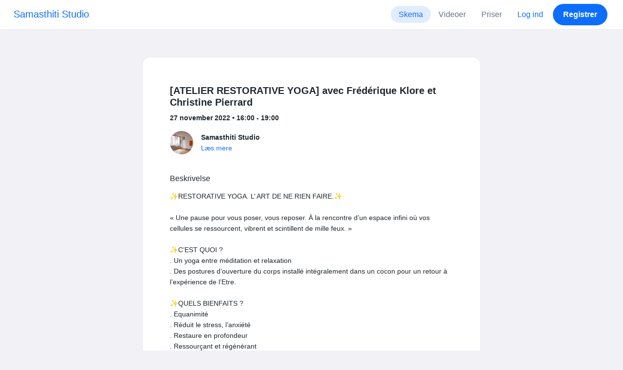

--- FILE ---
content_type: text/html; charset=UTF-8
request_url: https://www.momoyoga.com/samasthitiparis/lesson/15393091?_locale_forcing=da
body_size: 7740
content:

<!doctype html>
<html lang="da">
<head>
    <meta charset="utf-8">
    <meta name="viewport" content="width=device-width, initial-scale=1, shrink-to-fit=no">

            <meta name="title" content="Samasthiti Studio - [ATELIER RESTORATIVE YOGA] avec Frédérique Klore et Christine Pierrard den søndag, 27 november - Momoyoga" />
        <meta name="description" content="Yoga studio administration software for independent yoga teachers and yoga studios. Easy Setup. Zero Learning Curve. Helpdesk Support." />
        <meta name="author" content="Momo Studio B.V.">
        <meta name="robots" content="index, follow" />
        <meta name="language" content="da" />
    
            <meta property="og:site_name" content="Momoyoga" />
        <meta property="og:type" content="website" />
        <meta property="og:title" content="Samasthiti Studio - [ATELIER RESTORATIVE YOGA] avec Frédérique Klore et Christine Pierrard den søndag, 27 november" />
        <meta property="og:url" content="https://www.momoyoga.com/samasthitiparis/lesson/15393091/ATELIER-RESTORATIVE-YOGA-avec-Frederique-Klore-et-Christine-Pierrard" />
        <meta property="og:image" content="https://www.momoyoga.com/bootstrap3/images/facebook-image.png" />
        <meta property="og:description" content="✨RESTORATIVE YOGA. L’ ART DE NE RIEN FAIRE.✨

« Une pause pour vous poser, vous reposer. À la rencontre d’un espace infini où vos cellules se ressourcent, vibrent et scintillent de mille feux. »

✨C’EST QUOI ?
. Un yoga entre méditation et relaxation..." />
        <meta property="og:locale" content="da" />
    
    <link rel="shortcut icon" href="/bootstrap3/images/favicon.9227498e.ico" />

        <!-- Google Tag Manager -->
    <script>(function(w,d,s,l,i){w[l]=w[l]||[];w[l].push({'gtm.start':
                new Date().getTime(),event:'gtm.js'});var f=d.getElementsByTagName(s)[0],
            j=d.createElement(s),dl=l!='dataLayer'?'&l='+l:'';j.async=true;j.src=
            'https://www.googletagmanager.com/gtm.js?id='+i+dl;f.parentNode.insertBefore(j,f);
        })(window,document,'script','dataLayer','GTM-55SCQMW');</script>
    <!-- End Google Tag Manager -->

        <link rel="stylesheet" href="/build/design-system-yogi.d01843cd.css">

    

    <title>Samasthiti Studio - [ATELIER RESTORATIVE YOGA] avec Frédérique Klore et Christine Pierrard den søndag, 27 november - Momoyoga</title>
</head>
<body class=" ">
    <!-- Google Tag Manager (noscript) -->
    <noscript><iframe src="https://www.googletagmanager.com/ns.html?id=GTM-55SCQMW"
                      height="0" width="0" style="display:none;visibility:hidden"></iframe></noscript>
    <!-- End Google Tag Manager (noscript) -->

<div class="body-wrapper">
        <nav class="navbar navbar-expand-md sticky-top flex-column navbar-light bg-white">
        <div class="container-fluid">
                        <a class="navbar-brand" href="/samasthitiparis/">
            Samasthiti Studio
        </a>
    

                            <button class="navbar-toggler border-0" type="button" data-bs-toggle="collapse" data-bs-target="#navbarSupportedContent" aria-controls="navbarSupportedContent" aria-expanded="false" aria-label="Toggle navigation">
                    <span class="navbar-toggler-icon"></span>
                </button>
            
            <div class="collapse navbar-collapse" id="navbarSupportedContent">
                <ul class="navbar-nav nav-pills ms-auto">
                                            <li class="nav-item">
                            <a class="nav-link px-lg-3 active" href="/samasthitiparis/">
                                Skema
                            </a>
                        </li>

                        

                                                    <li class="nav-item">
                                <a class="nav-link px-lg-3 " href="/samasthitiparis/videos/recent">
                                    Videoer
                                </a>
                            </li>
                        
                                                    <li class="nav-item">
                                <a class="nav-link px-lg-3 " href="/samasthitiparis/member/order/create/choose-product">
                                    Priser
                                </a>
                            </li>
                        
                        
                        
                                                    <li class="nav-item">
                                <a class="nav-link px-lg-3 text-primary" href="/samasthitiparis/login">Log ind</a>
                            </li>
                        
                                                                                    <li class="nav-item">
                                    <a class="d-none d-md-block btn btn-primary" href="/samasthitiparis/register/">Registrer</a>
                                    <a class="d-block d-md-none nav-link text-primary" href="/samasthitiparis/register/">Registrer</a>
                                </li>
                                                                        
                                    </ul>
            </div>
        </div>
    </nav>

            <div class="banners">
                        
                                </div>
    
    <main role="main">
                    <div class="    container-fluid-md-max
">
                <div class="row" id="breadcrumbs">
                    <div class="col">
                        <nav aria-label="breadcrumb">
                                                    </nav>
                    </div>
                </div>

                <div class="row" id="flash-messages">
                    <div class="col">
                        





                    </div>
                </div>


                <div class="row" id="content">
                    <div class="col">
                            <div id="app"></div>
    <div id="schedule">
        <div class="card my-2 overflow-hidden">
            
            <div class="card-body">
                
<div class="lesson-details">
                
    <div class="lesson-title mb-2">
        <h3>
            [ATELIER RESTORATIVE YOGA] avec Frédérique Klore et Christine Pierrard
            
        </h3>
    </div>

    <div class="lesson-datetime fw-bold">
        27 november 2022 •
        16:00 - 19:00
    </div>

    
    <div class="row gx-2 gx-md-0 mt-2 pt-2 pb-3 align-items-center flex-nowrap">
        <div class="col-auto">
            <img src="https://cdn.momo.yoga/upload/memberAvatar/65629_1663328502.jpeg" alt="" class="avatar rounded-circle me-3">
        </div>
        <div class="col overflow-hidden">
            <span class="fw-bold">Samasthiti Studio</span>

                            <div class="text-truncate"></div>
            
                            <div><a href="/samasthitiparis/teacher/65629">Læs mere</a></div>
                    </div>
    </div>

    <div class="lesson-action mt-3">
                    
<div
    class="vue-component"
    data-component="LessonActionButton"
    data-options="{&quot;lesson&quot;:{&quot;id&quot;:15393091,&quot;location&quot;:null,&quot;room&quot;:null,&quot;showSpotsOpen&quot;:false,&quot;spotsTotal&quot;:7,&quot;spotsFilled&quot;:1,&quot;spotsOpen&quot;:6,&quot;detailUrl&quot;:&quot;https:\/\/www.momoyoga.com\/samasthitiparis\/lesson\/15393091\/ATELIER-RESTORATIVE-YOGA-avec-Frederique-Klore-et-Christine-Pierrard&quot;,&quot;title&quot;:&quot;[ATELIER RESTORATIVE YOGA] avec Fr\u00e9d\u00e9rique Klore et Christine Pierrard&quot;,&quot;description&quot;:&quot;\u2728RESTORATIVE YOGA. L\u2019 ART DE NE RIEN FAIRE.\u2728\n\n\u00ab Une pause pour vous poser, vous reposer. \u00c0 la rencontre d\u2019un espace infini o\u00f9 vos cellules se ressourcent, vibrent et scintillent de mille feux. \u00bb\n\n\u2728C\u2019EST QUOI ?\n. Un yoga entre m\u00e9ditation et relaxation\n. Des postures d\u2019ouverture du corps install\u00e9 int\u00e9gralement dans un cocon pour un retour \u00e0 l\u2019exp\u00e9rience de l\u2019Etre.\n\n\u2728QUELS BIENFAITS ?\n. Equanimit\u00e9\n. R\u00e9duit le stress, l\u2019anxi\u00e9t\u00e9\n. Restaure en profondeur\n. Ressour\u00e7ant et r\u00e9g\u00e9n\u00e9rant\n. Calme int\u00e9rieur\n. R\u00e9unification du corps et de l\u2019esprit\n\n\u2728POUR QUI ?\nTout le monde ! Peu importe votre exp\u00e9rience personnelle et votre condition physique.\n\n\u2728QUI SOMMES-NOUS ?\n\n\u2728CHRISTINE PIERRARD\u2728\nArtiste visuelle. J\u2019ai d\u00e9couvert le pouvoir th\u00e9rapeutique du yoga lors de diff\u00e9rents Ashtanga teacher trainings \u00e0 Paris.\nJ\u2019ai \u00e9galement suivi des stages en m\u00e9ditation, MLC, Reiki et traditions ancestrales Am\u00e9rindiennes. J&#039;ai d\u00e9couvert avec Le Restorative yoga un art th\u00e9rapeutique personnalis\u00e9,\nune pratique qui rassemble tout ce que je veux exprimer et transmettre aujourd\u2019hui.\n\n\u2728FREDERIQUE KLORE\u2728\n. Professeure d&#039;Ashtanga Vinyasa yoga et de Restorative yoga, praticienne Reiki .Certifi\u00e9e coach professionnelle sp\u00e9cialis\u00e9e dans l&#039;accompagnement individuel des managers, \u00e9quipes et entreprises. Je souhaite offrir un un espace de reconnection et de r\u00e9appropriation de votre corps pour apaiser vos tensions corporelles, \u00e9motionnelles et vous permettre de re-d\u00e9ployer votre \u00e9lan vital.&quot;,&quot;bookableAt&quot;:&quot;2026-01-23T13:31:20+01:00&quot;,&quot;isBeforeBookingOpens&quot;:false,&quot;isAfterBookingCloses&quot;:true,&quot;timeFrom&quot;:&quot;2022-11-27T16:00:00+01:00&quot;,&quot;timeTo&quot;:&quot;2022-11-27T19:00:00+01:00&quot;,&quot;teacher&quot;:{&quot;teacherImageUrl&quot;:&quot;https:\/\/cdn.momo.yoga\/upload\/memberAvatar\/65629_1663328502.jpeg&quot;,&quot;image&quot;:&quot;65629_1663328502.jpeg&quot;,&quot;id&quot;:65629,&quot;firstName&quot;:&quot;Samasthiti&quot;,&quot;lastName&quot;:&quot;Studio&quot;,&quot;description&quot;:&quot;&quot;},&quot;states&quot;:[],&quot;hasPassed&quot;:true,&quot;hasStarted&quot;:true,&quot;isBookable&quot;:false,&quot;isCancellable&quot;:false,&quot;isCancelled&quot;:false,&quot;isFree&quot;:false,&quot;linkUrl&quot;:null,&quot;linkTitle&quot;:null,&quot;visit&quot;:null,&quot;online&quot;:{&quot;enabled&quot;:false,&quot;available&quot;:true,&quot;link&quot;:&quot;&quot;,&quot;additionalInfo&quot;:&quot;&quot;},&quot;memberLiabilityWaiver&quot;:{&quot;requiresAgreement&quot;:false},&quot;requiresOrderToBook&quot;:true,&quot;memberNeedsNewProductToBook&quot;:false,&quot;isVisitAllowed&quot;:true,&quot;image&quot;:null,&quot;created&quot;:&quot;2022-10-17T14:27:56+02:00&quot;,&quot;updated&quot;:&quot;2022-11-23T14:16:00+01:00&quot;,&quot;slug&quot;:&quot;ATELIER-RESTORATIVE-YOGA-avec-Frederique-Klore-et-Christine-Pierrard&quot;,&quot;guestVisitsEnabled&quot;:false,&quot;numberOfGuestVisitsAllowed&quot;:null,&quot;canCancelForFree&quot;:false,&quot;freeCancellationClosesAt&quot;:&quot;2022-11-27T16:00:00+01:00&quot;,&quot;bookSeriesEnabled&quot;:false,&quot;heldAt&quot;:null,&quot;type&quot;:&quot;lesson&quot;,&quot;fromTime&quot;:&quot;2022-11-27T16:00:00+01:00&quot;},&quot;profileName&quot;:&quot;samasthitiparis&quot;,&quot;requiredToFinishSetup&quot;:false}"
></div>
                    </div>

    <div class="mb-4">
            </div>

    
            <h4 class="mb-3 fw-normal">Beskrivelse</h4>
        <div class="lesson-description mb-4">
            ✨RESTORATIVE YOGA. L’ ART DE NE RIEN FAIRE.✨<br />
<br />
« Une pause pour vous poser, vous reposer. À la rencontre d’un espace infini où vos cellules se ressourcent, vibrent et scintillent de mille feux. »<br />
<br />
✨C’EST QUOI ?<br />
. Un yoga entre méditation et relaxation<br />
. Des postures d’ouverture du corps installé intégralement dans un cocon pour un retour à l’expérience de l’Etre.<br />
<br />
✨QUELS BIENFAITS ?<br />
. Equanimité<br />
. Réduit le stress, l’anxiété<br />
. Restaure en profondeur<br />
. Ressourçant et régénérant<br />
. Calme intérieur<br />
. Réunification du corps et de l’esprit<br />
<br />
✨POUR QUI ?<br />
Tout le monde ! Peu importe votre expérience personnelle et votre condition physique.<br />
<br />
✨QUI SOMMES-NOUS ?<br />
<br />
✨CHRISTINE PIERRARD✨<br />
Artiste visuelle. J’ai découvert le pouvoir thérapeutique du yoga lors de différents Ashtanga teacher trainings à Paris.<br />
J’ai également suivi des stages en méditation, MLC, Reiki et traditions ancestrales Amérindiennes. J&#039;ai découvert avec Le Restorative yoga un art thérapeutique personnalisé,<br />
une pratique qui rassemble tout ce que je veux exprimer et transmettre aujourd’hui.<br />
<br />
✨FREDERIQUE KLORE✨<br />
. Professeure d&#039;Ashtanga Vinyasa yoga et de Restorative yoga, praticienne Reiki .Certifiée coach professionnelle spécialisée dans l&#039;accompagnement individuel des managers, équipes et entreprises. Je souhaite offrir un un espace de reconnection et de réappropriation de votre corps pour apaiser vos tensions corporelles, émotionnelles et vous permettre de re-déployer votre élan vital.
        </div>
    
    
    <div class="mb-2 d-flex justify-content-between">
        <a class="text-decoration-none fw-bold text-primary"
           data-bs-toggle="modal"
           data-bs-target="#social-share-15393091"
           href=""
        >Del denne klasse</a>

        <a class="text-decoration-none fw-bold text-primary"
           data-bs-toggle="modal"
           data-bs-target="#lesson-calendar-15393091"
           href=""
        >Føj til kalender</a>
    </div>
</div>


                
<div class="modal fade" id="social-share-15393091" tabindex="-1">
    <div class="modal-dialog modal-dialog-centered d-flex justify-content-center">
        <div class="modal-content">
            <div class="modal-header">
                <div class="modal-title">Del denne klasse</div>
                <button type="button" class="btn-close" data-bs-dismiss="modal" aria-label="Close"></button>
            </div>

            <div class="modal-body">
                <div class="container gx-0">
                    <div class="row text-center gx-3 my-3">
                        <div class="col-4 col-sm-3 my-3">
                            <a target="_blank"  href="mailto:?
                               &SUBJECT=[ATELIER RESTORATIVE YOGA] avec Frédérique Klore et Christine Pierrard aktiv 27 november på 16:00
                               &BODY=https://www.momoyoga.com/samasthitiparis/lesson/15393091/ATELIER-RESTORATIVE-YOGA-avec-Frederique-Klore-et-Christine-Pierrard"
                            >
                                <div class="social-icon-100 social-icon-email"></div>
                            </a>
                            <span class="text-caption-medium mt-2">E-mail</span>
                        </div>
                        <div class="col-4 col-sm-3 my-3">
                            <a href="https://www.facebook.com/sharer/sharer.php?u=https://www.momoyoga.com/samasthitiparis/lesson/15393091/ATELIER-RESTORATIVE-YOGA-avec-Frederique-Klore-et-Christine-Pierrard" target="_blank">
                                <div class="social-icon-100 social-icon-facebook"></div>
                            </a>
                            <span class="text-caption-medium mt-2">Facebook</span>
                        </div>
                        <div class="col-4 col-sm-3 my-3">
                            <a href="https://twitter.com/intent/tweet?url=https://www.momoyoga.com/samasthitiparis/lesson/15393091/ATELIER-RESTORATIVE-YOGA-avec-Frederique-Klore-et-Christine-Pierrard" target="_blank">
                                <div class="social-icon-100 social-icon-twitter"></div>
                            </a>
                            <span class="text-caption-medium mt-2">Twitter</span>
                        </div>
                        <div class="col-4 col-sm-3 my-3">
                            <a href="https://www.linkedin.com/sharing/share-offsite/?url=https://www.momoyoga.com/samasthitiparis/lesson/15393091/ATELIER-RESTORATIVE-YOGA-avec-Frederique-Klore-et-Christine-Pierrard" target="_blank">
                                <div class="social-icon-100 social-icon-linkedin"></div>
                            </a>
                            <span class="text-caption-medium mt-2">Linkedin</span>
                        </div>
                        <div class="col-4 col-sm-3 my-3">
                            <a href="https://api.whatsapp.com/send?text=https://www.momoyoga.com/samasthitiparis/lesson/15393091/ATELIER-RESTORATIVE-YOGA-avec-Frederique-Klore-et-Christine-Pierrard" target="_blank">
                                <div class="social-icon-100 social-icon-whatsapp"></div>
                            </a>
                            <span class="text-caption-medium mt-2 text-nowrap">Whatsapp</span>
                        </div>
                    </div>

                    <div class="row">
                        <div class="col mb-3">
                            <div class="text-body-regular">Del link</div>
                            <div class="input-group my-2">
                                <input type="text" class="form-control text-muted bg-white" name="copy-text-lesson-15393091" value="https://www.momoyoga.com/samasthitiparis/lesson/15393091/ATELIER-RESTORATIVE-YOGA-avec-Frederique-Klore-et-Christine-Pierrard" disabled/>
                            </div>
                            <a class="btn btn-primary fw-bold copy-link-href"
                               data-copy-success-text="Kopieret til klippebordet"
                               data-copy-failure-text="Linket kunne ikke kopieres"
                               href="https://www.momoyoga.com/samasthitiparis/lesson/15393091/ATELIER-RESTORATIVE-YOGA-avec-Frederique-Klore-et-Christine-Pierrard"
                            >Kopi</a>
                        </div>
                    </div>
                </div>
            </div>
        </div>
    </div>
</div>
                
<div class="modal fade calendar-integration-modal" id="lesson-calendar-15393091" tabindex="-1" aria-labelledby="flashModal" aria-hidden="true">
    <div class="modal-dialog modal-dialog-centered d-flex justify-content-center">
        <div class="modal-content">
            <div class="modal-header">
                <div class="modal-title">Føj til kalender</div>
                <button type="button" class="btn-close" data-bs-dismiss="modal" aria-label="Close"></button>
            </div>
            <div class="modal-body">
                <div class="container-fluid email-actions">
                    <div class="row my-3">
                        <a class="btn btn-outline-primary btn-google-start w-100"
                           href="https://calendar.google.com/calendar/r/eventedit?text=%5BATELIER%20RESTORATIVE%20YOGA%5D%20avec%20Fr%C3%A9d%C3%A9rique%20Klore%20et%20Christine%20Pierrard&amp;details=%E2%9C%A8RESTORATIVE%20YOGA.%20L%E2%80%99%20ART%20DE%20NE%20RIEN%20FAIRE.%E2%9C%A8%0A%0A%C2%AB%20Une%20pause%20pour%20vous%20poser%2C%20vous%20reposer.%20%C3%80%20la%20rencontre%20d%E2%80%99un%20espace%20infini%20o%C3%B9%20vos%20cellules%20se%20ressourcent%2C%20vibrent%20et%20scintillent%20de%20mille%20feux.%20%C2%BB%0A%0A%E2%9C%A8C%E2%80%99EST%20QUOI%20%3F%0A.%20Un%20yoga%20entre%20m%C3%A9ditation%20et%20relaxation%0A.%20Des%20postures%20d%E2%80%99ouverture%20du%20corps%20install%C3%A9%20int%C3%A9gralement%20dans%20un%20cocon%20pour%20un%20retour%20%C3%A0%20l%E2%80%99exp%C3%A9rience%20de%20l%E2%80%99Etre.%0A%0A%E2%9C%A8QUELS%20BIENFAITS%20%3F%0A.%20Equanimit%C3%A9%0A.%20R%C3%A9duit%20le%20stress%2C%20l%E2%80%99anxi%C3%A9t%C3%A9%0A.%20Restaure%20en%20profondeur%0A.%20Ressour%C3%A7ant%20et%20r%C3%A9g%C3%A9n%C3%A9rant%0A.%20Calme%20int%C3%A9rieur%0A.%20R%C3%A9unification%20du%20corps%20et%20de%20l%E2%80%99esprit%0A%0A%E2%9C%A8POUR%20QUI%20%3F%0ATout%20le%20monde%20%21%20Peu%20importe%20votre%20exp%C3%A9rience%20personnelle%20et%20votre%20condition%20physique.%0A%0A%E2%9C%A8QUI%20SOMMES-NOUS%20%3F%0A%0A%E2%9C%A8CHRISTINE%20PIERRARD%E2%9C%A8%0AArtiste%20visuelle.%20J%E2%80%99ai%20d%C3%A9couvert%20le%20pouvoir%20th%C3%A9rapeutique%20du%20yoga%20lors%20de%20diff%C3%A9rents%20Ashtanga%20teacher%20trainings%20%C3%A0%20Paris.%0AJ%E2%80%99ai%20%C3%A9galement%20suivi%20des%20stages%20en%20m%C3%A9ditation%2C%20MLC%2C%20Reiki%20et%20traditions%20ancestrales%20Am%C3%A9rindiennes.%20J%27ai%20d%C3%A9couvert%20avec%20Le%20Restorative%20yoga%20un%20art%20th%C3%A9rapeutique%20personnalis%C3%A9%2C%0Aune%20pratique%20qui%20rassemble%20tout%20ce%20que%20je%20veux%20exprimer%20et%20transmettre%20aujourd%E2%80%99hui.%0A%0A%E2%9C%A8FREDERIQUE%20KLORE%E2%9C%A8%0A.%20Professeure%20d%27Ashtanga%20Vinyasa%20yoga%20et%20de%20Restorative%20yoga%2C%20praticienne%20Reiki%20.Certifi%C3%A9e%20coach%20professionnelle%20sp%C3%A9cialis%C3%A9e%20dans%20l%27accompagnement%20individuel%20des%20managers%2C%20%C3%A9quipes%20et%20entreprises.%20Je%20souhaite%20offrir%20un%20un%20espace%20de%20reconnection%20et%20de%20r%C3%A9appropriation%20de%20votre%20corps%20pour%20apaiser%20vos%20tensions%20corporelles%2C%20%C3%A9motionnelles%20et%20vous%20permettre%20de%20re-d%C3%A9ployer%20votre%20%C3%A9lan%20vital.&amp;dates=20221127T160000%2F20221127T190000&amp;ctz=Europe%2FParis"
                           target="_blank"
                        >Google</a>
                    </div>
                    <div class="row mb-3">
                        <a class="btn btn-outline-primary btn-outlook-start w-100"
                           href="https://outlook.office.com/calendar/0/deeplink/compose?path=/calendar/action/compose&subject=%5BATELIER%20RESTORATIVE%20YOGA%5D%20avec%20Fr%C3%A9d%C3%A9rique%20Klore%20et%20Christine%20Pierrard&amp;body=%E2%9C%A8RESTORATIVE%20YOGA.%20L%E2%80%99%20ART%20DE%20NE%20RIEN%20FAIRE.%E2%9C%A8%0A%0A%C2%AB%20Une%20pause%20pour%20vous%20poser%2C%20vous%20reposer.%20%C3%80%20la%20rencontre%20d%E2%80%99un%20espace%20infini%20o%C3%B9%20vos%20cellules%20se%20ressourcent%2C%20vibrent%20et%20scintillent%20de%20mille%20feux.%20%C2%BB%0A%0A%E2%9C%A8C%E2%80%99EST%20QUOI%20%3F%0A.%20Un%20yoga%20entre%20m%C3%A9ditation%20et%20relaxation%0A.%20Des%20postures%20d%E2%80%99ouverture%20du%20corps%20install%C3%A9%20int%C3%A9gralement%20dans%20un%20cocon%20pour%20un%20retour%20%C3%A0%20l%E2%80%99exp%C3%A9rience%20de%20l%E2%80%99Etre.%0A%0A%E2%9C%A8QUELS%20BIENFAITS%20%3F%0A.%20Equanimit%C3%A9%0A.%20R%C3%A9duit%20le%20stress%2C%20l%E2%80%99anxi%C3%A9t%C3%A9%0A.%20Restaure%20en%20profondeur%0A.%20Ressour%C3%A7ant%20et%20r%C3%A9g%C3%A9n%C3%A9rant%0A.%20Calme%20int%C3%A9rieur%0A.%20R%C3%A9unification%20du%20corps%20et%20de%20l%E2%80%99esprit%0A%0A%E2%9C%A8POUR%20QUI%20%3F%0ATout%20le%20monde%20%21%20Peu%20importe%20votre%20exp%C3%A9rience%20personnelle%20et%20votre%20condition%20physique.%0A%0A%E2%9C%A8QUI%20SOMMES-NOUS%20%3F%0A%0A%E2%9C%A8CHRISTINE%20PIERRARD%E2%9C%A8%0AArtiste%20visuelle.%20J%E2%80%99ai%20d%C3%A9couvert%20le%20pouvoir%20th%C3%A9rapeutique%20du%20yoga%20lors%20de%20diff%C3%A9rents%20Ashtanga%20teacher%20trainings%20%C3%A0%20Paris.%0AJ%E2%80%99ai%20%C3%A9galement%20suivi%20des%20stages%20en%20m%C3%A9ditation%2C%20MLC%2C%20Reiki%20et%20traditions%20ancestrales%20Am%C3%A9rindiennes.%20J%27ai%20d%C3%A9couvert%20avec%20Le%20Restorative%20yoga%20un%20art%20th%C3%A9rapeutique%20personnalis%C3%A9%2C%0Aune%20pratique%20qui%20rassemble%20tout%20ce%20que%20je%20veux%20exprimer%20et%20transmettre%20aujourd%E2%80%99hui.%0A%0A%E2%9C%A8FREDERIQUE%20KLORE%E2%9C%A8%0A.%20Professeure%20d%27Ashtanga%20Vinyasa%20yoga%20et%20de%20Restorative%20yoga%2C%20praticienne%20Reiki%20.Certifi%C3%A9e%20coach%20professionnelle%20sp%C3%A9cialis%C3%A9e%20dans%20l%27accompagnement%20individuel%20des%20managers%2C%20%C3%A9quipes%20et%20entreprises.%20Je%20souhaite%20offrir%20un%20un%20espace%20de%20reconnection%20et%20de%20r%C3%A9appropriation%20de%20votre%20corps%20pour%20apaiser%20vos%20tensions%20corporelles%2C%20%C3%A9motionnelles%20et%20vous%20permettre%20de%20re-d%C3%A9ployer%20votre%20%C3%A9lan%20vital.&amp;startdt=2022-11-27T16%3A00%3A00&amp;enddt=2022-11-27T19%3A00%3A00"
                           target="_blank"
                        >Outlook</a>
                    </div>
                    <div class="row mb-3">
                        <a class="btn btn-outline-primary btn-yahoo-start w-100"
                           href="https://calendar.yahoo.com/?v=60&view=d&type=20&title=%5BATELIER%20RESTORATIVE%20YOGA%5D%20avec%20Fr%C3%A9d%C3%A9rique%20Klore%20et%20Christine%20Pierrard&amp;desc=%E2%9C%A8RESTORATIVE%20YOGA.%20L%E2%80%99%20ART%20DE%20NE%20RIEN%20FAIRE.%E2%9C%A8%0A%0A%C2%AB%20Une%20pause%20pour%20vous%20poser%2C%20vous%20reposer.%20%C3%80%20la%20rencontre%20d%E2%80%99un%20espace%20infini%20o%C3%B9%20vos%20cellules%20se%20ressourcent%2C%20vibrent%20et%20scintillent%20de%20mille%20feux.%20%C2%BB%0A%0A%E2%9C%A8C%E2%80%99EST%20QUOI%20%3F%0A.%20Un%20yoga%20entre%20m%C3%A9ditation%20et%20relaxation%0A.%20Des%20postures%20d%E2%80%99ouverture%20du%20corps%20install%C3%A9%20int%C3%A9gralement%20dans%20un%20cocon%20pour%20un%20retour%20%C3%A0%20l%E2%80%99exp%C3%A9rience%20de%20l%E2%80%99Etre.%0A%0A%E2%9C%A8QUELS%20BIENFAITS%20%3F%0A.%20Equanimit%C3%A9%0A.%20R%C3%A9duit%20le%20stress%2C%20l%E2%80%99anxi%C3%A9t%C3%A9%0A.%20Restaure%20en%20profondeur%0A.%20Ressour%C3%A7ant%20et%20r%C3%A9g%C3%A9n%C3%A9rant%0A.%20Calme%20int%C3%A9rieur%0A.%20R%C3%A9unification%20du%20corps%20et%20de%20l%E2%80%99esprit%0A%0A%E2%9C%A8POUR%20QUI%20%3F%0ATout%20le%20monde%20%21%20Peu%20importe%20votre%20exp%C3%A9rience%20personnelle%20et%20votre%20condition%20physique.%0A%0A%E2%9C%A8QUI%20SOMMES-NOUS%20%3F%0A%0A%E2%9C%A8CHRISTINE%20PIERRARD%E2%9C%A8%0AArtiste%20visuelle.%20J%E2%80%99ai%20d%C3%A9couvert%20le%20pouvoir%20th%C3%A9rapeutique%20du%20yoga%20lors%20de%20diff%C3%A9rents%20Ashtanga%20teacher%20trainings%20%C3%A0%20Paris.%0AJ%E2%80%99ai%20%C3%A9galement%20suivi%20des%20stages%20en%20m%C3%A9ditation%2C%20MLC%2C%20Reiki%20et%20traditions%20ancestrales%20Am%C3%A9rindiennes.%20J%27ai%20d%C3%A9couvert%20avec%20Le%20Restorative%20yoga%20un%20art%20th%C3%A9rapeutique%20personnalis%C3%A9%2C%0Aune%20pratique%20qui%20rassemble%20tout%20ce%20que%20je%20veux%20exprimer%20et%20transmettre%20aujourd%E2%80%99hui.%0A%0A%E2%9C%A8FREDERIQUE%20KLORE%E2%9C%A8%0A.%20Professeure%20d%27Ashtanga%20Vinyasa%20yoga%20et%20de%20Restorative%20yoga%2C%20praticienne%20Reiki%20.Certifi%C3%A9e%20coach%20professionnelle%20sp%C3%A9cialis%C3%A9e%20dans%20l%27accompagnement%20individuel%20des%20managers%2C%20%C3%A9quipes%20et%20entreprises.%20Je%20souhaite%20offrir%20un%20un%20espace%20de%20reconnection%20et%20de%20r%C3%A9appropriation%20de%20votre%20corps%20pour%20apaiser%20vos%20tensions%20corporelles%2C%20%C3%A9motionnelles%20et%20vous%20permettre%20de%20re-d%C3%A9ployer%20votre%20%C3%A9lan%20vital.&amp;st=20221127T160000&amp;et=20221127T190000"
                           target="_blank"
                        >Yahoo</a>
                    </div>
                    <div class="row mb-3">
                        <a class="btn btn-outline-primary btn-download-start w-100"
                           href="/samasthitiparis/calendar/export/lesson/15393091"
                        >iCalendar -fil</a>
                    </div>
                </div>
            </div>
        </div>
    </div>
</div>
            </div>
        </div>
    </div>
                    </div>
                </div>
            </div>
            </main>

    <footer class="footer">
                    
<div class="powered-by">
    <span>Drevet af</span>
    <a href="https://www.momoyoga.com/en/?utm_medium=poweredby&utm_source=footer" target="_blank">
        <svg width="168" height="35" viewBox="0 0 168 35" fill="none" xmlns="http://www.w3.org/2000/svg">
    <path class="letter" fill-rule="evenodd" clip-rule="evenodd" d="M157.941 22.0195C155.953 22.0195 154.343 20.3813 154.343 18.3586C154.343 16.3384 155.953 14.699 157.941 14.699C159.928 14.699 161.54 16.3384 161.54 18.3586C161.54 20.3813 159.928 22.0195 157.941 22.0195ZM162.206 10.2016L161.54 10.7019C160.448 10.1703 159.23 9.86292 157.941 9.86292C153.327 9.86292 149.589 13.6672 149.589 18.3586C149.589 23.0501 153.327 26.8568 157.941 26.8568C159.23 26.8568 160.448 26.5494 161.54 26.0178L162.206 26.518H166.292V18.3586V10.2016H162.206Z" fill="#23282C"/>
    <path class="letter" fill-rule="evenodd" clip-rule="evenodd" d="M119.748 22.0195C117.76 22.0195 116.149 20.3813 116.149 18.3586C116.149 16.3384 117.76 14.699 119.748 14.699C121.735 14.699 123.345 16.3384 123.345 18.3586C123.345 20.3813 121.735 22.0195 119.748 22.0195ZM119.748 9.86292C115.135 9.86292 111.395 13.6672 111.395 18.3586C111.395 23.0501 115.135 26.8568 119.748 26.8568C124.36 26.8568 128.099 23.0501 128.099 18.3586C128.099 13.6672 124.36 9.86292 119.748 9.86292Z" fill="#23282C"/>
    <path class="letter" fill-rule="evenodd" clip-rule="evenodd" d="M138.844 22.0195C136.857 22.0195 135.247 20.3813 135.247 18.3586C135.247 16.3384 136.857 14.699 138.844 14.699C140.832 14.699 142.443 16.3384 142.443 18.3586C142.443 20.3813 140.832 22.0195 138.844 22.0195ZM142.443 10.7019C141.351 10.1703 140.134 9.86292 138.844 9.86292C134.231 9.86292 130.494 13.6672 130.494 18.3586C130.494 19.6352 130.777 20.8406 131.273 21.9254C132.6 24.8341 135.486 26.8568 138.844 26.8568C140.134 26.8568 141.35 26.5494 142.443 26.0178C142.434 28.0332 140.826 29.6641 138.844 29.6641C137.606 29.6641 136.513 29.0277 135.865 28.0597H130.75C131.654 31.7555 134.929 34.5002 138.844 34.5002C143.456 34.5002 147.195 30.6936 147.195 26.0021V10.2016H143.11L142.443 10.7019Z" fill="#23282C"/>
    <path class="letter" fill-rule="evenodd" clip-rule="evenodd" d="M106.298 9.8634L102.187 18.7786L98.1178 9.8634H92.8889L99.5444 24.5115L95.9637 32.2804H101.199L111.536 9.8634H106.298Z" fill="#23282C"/>
    <path class="letter" fill-rule="evenodd" clip-rule="evenodd" d="M84.2537 22.0195C82.2654 22.0195 80.6551 20.3813 80.6551 18.3586C80.6551 16.3384 82.2654 14.699 84.2537 14.699C86.2407 14.699 87.851 16.3384 87.851 18.3586C87.851 20.3813 86.2407 22.0195 84.2537 22.0195ZM84.2537 9.86292C79.6385 9.86292 75.9014 13.6672 75.9014 18.3586C75.9014 23.0501 79.6385 26.8568 84.2537 26.8568C88.8653 26.8568 92.6036 23.0501 92.6036 18.3586C92.6036 13.6672 88.8653 9.86292 84.2537 9.86292Z" fill="#23282C"/>
    <path class="letter" fill-rule="evenodd" clip-rule="evenodd" d="M36.7747 22.0195C34.7888 22.0195 33.1762 20.3813 33.1762 18.3586C33.1762 16.3384 34.7888 14.699 36.7747 14.699C38.7642 14.699 40.3732 16.3384 40.3732 18.3586C40.3732 20.3813 38.7642 22.0195 36.7747 22.0195ZM36.7747 9.86292C32.1631 9.86292 28.4248 13.6672 28.4248 18.3586C28.4248 23.0501 32.1631 26.8568 36.7747 26.8568C41.3887 26.8568 45.127 23.0501 45.127 18.3586C45.127 13.6672 41.3887 9.86292 36.7747 9.86292Z" fill="#23282C"/>
    <path class="letter" fill-rule="evenodd" clip-rule="evenodd" d="M66.8226 9.86292C64.4777 9.86292 62.6969 10.8465 61.1802 12.4292C59.6624 10.8465 58.2156 9.86292 55.8719 9.86292C54.5815 9.86292 53.3658 10.509 52.2734 11.0406L51.6063 10.2016H47.522V18.3586V26.8568H52.2734V26.0178V18.3586C52.2734 16.3384 53.2189 14.699 55.2048 14.699C57.193 14.699 58.1374 16.3384 58.1374 18.3586H58.1386V18.3731V26.0178V26.8568H62.8912V26.0178V18.3743V18.3586C62.8912 16.3384 63.8355 14.699 65.8226 14.699C67.8097 14.699 68.7552 16.3384 68.7552 18.3586V26.0178V26.8568H73.5066V18.3586C73.5066 13.6684 71.4354 9.86292 66.8226 9.86292Z" fill="#23282C"/>
    <path class="letter" fill-rule="evenodd" clip-rule="evenodd" d="M19.3449 9.86292C17.0024 9.86292 15.2215 10.8465 13.7036 12.4292C12.187 10.8465 10.7379 9.86292 8.39533 9.86292C7.10617 9.86292 5.8881 10.509 4.79682 11.0406L4.13091 10.2016H0.0454102V18.3586V26.8568H4.79682V26.0178V18.3586C4.79682 16.3384 5.73999 14.699 7.72705 14.699C9.71412 14.699 10.6608 16.3384 10.6608 18.3586V18.3731V26.0178V26.8568H15.417V26.0178V18.3743C15.417 18.3671 15.4146 18.3635 15.4146 18.3586C15.4146 16.3384 16.359 14.699 18.346 14.699C20.3343 14.699 21.2786 16.3384 21.2786 18.3586V26.0178V26.8568H26.0312V18.3586H26.0301C26.0301 13.6684 23.9577 9.86292 19.3449 9.86292Z" fill="#23282C"/>
</svg>

    </a>
</div>

<div class="locale-selection dropdown-center dropup">
    <a href="#" class="dropdown-toggle" data-bs-toggle="dropdown" aria-expanded="false">
        Dansk
        <span class="material-symbols-rounded material-icons-round">language</span>
    </a>
    <ul class="dropdown-menu shadow mb-2">
                    <li>
                <a class="dropdown-item active" href="?_locale_forcing=da"
                >
                    <span>Dansk</span>
                                            <span class="material-symbols-rounded">check</span>
                                    </a>
            </li>
                    <li>
                <a class="dropdown-item" href="?_locale_forcing=de"
                >
                    <span>Deutsch</span>
                                    </a>
            </li>
                    <li>
                <a class="dropdown-item" href="?_locale_forcing=en"
                >
                    <span>English</span>
                                    </a>
            </li>
                    <li>
                <a class="dropdown-item" href="?_locale_forcing=es"
                >
                    <span>Español</span>
                                    </a>
            </li>
                    <li>
                <a class="dropdown-item" href="?_locale_forcing=fr"
                >
                    <span>Français</span>
                                    </a>
            </li>
                    <li>
                <a class="dropdown-item" href="?_locale_forcing=it"
                >
                    <span>Italiano</span>
                                    </a>
            </li>
                    <li>
                <a class="dropdown-item" href="?_locale_forcing=nb"
                >
                    <span>Norwegian bokmål</span>
                                    </a>
            </li>
                    <li>
                <a class="dropdown-item" href="?_locale_forcing=nl"
                >
                    <span>Nederlands</span>
                                    </a>
            </li>
                    <li>
                <a class="dropdown-item" href="?_locale_forcing=pt"
                >
                    <span>Português</span>
                                    </a>
            </li>
                    <li>
                <a class="dropdown-item" href="?_locale_forcing=sl"
                >
                    <span>Slovenščina</span>
                                    </a>
            </li>
                    <li>
                <a class="dropdown-item" href="?_locale_forcing=sv"
                >
                    <span>Svenska</span>
                                    </a>
            </li>
            </ul>
</div>

            </footer>
</div>

            <script src="//js.stripe.com/v3/"></script>

            <script type="text/javascript">
    
    
    window.clientConfiguration = {
        reCaptchaSiteKey: "6Lf1R64UAAAAAN7HLgPZH-s5nYZM1o762Ek6QeCt",
        theme: "DESIGN_SYSTEM",

                                timeFormat: "HH:mm",
            dateFormat: "D MMM YYYY",
            longDateFormat: "D MMMM, YYYY",
            flatpickrDateFormat: "j M Y",
            features: {
                BOOKING_WINDOW: true,
                BRAND_SETTINGS: false,
                CANCELLATION_WINDOW: true,
                CAN_ADD_TEACHER: false,
                CUSTOMIZABLE_EMAILS: true,
                EMAIL_SUBSCRIBERS_SYNCHRONIZATION: true,
                FREE_EVENTS: true,
                MEMBER_EXPORT: true,
                PAYMENT_METHOD_BANK_TRANSFER: true,
                PAYMENT_METHOD_CASH: true,
                PAYMENT_METHOD_PAY_PAL: true,
                PROMO_CODES: true,
                RECURRING_MEMBERSHIPS: true,
                SWITCH_PSP_PLAN: true,
                TEACHER_AREA: true,
                TEACHER_EXPORT: true,
                WAITLISTS: true,
                BRAND_SETTINGS_TRIAL: false,
                CUSTOM_RANGE_INSIGHTS: false,
            },
            featureFlags: {
                BRAND_SETTINGS: true,
                CROPPER: false,
                RECURRING_MEMBERSHIP_IMPROVEMENTS: true,
                SEPA_WARNING_EMAIL: false,
                STAFF_ROLES: true,
                URBAN_SPORTS_CLUB: false,
                WEBSITE_INTEGRATION: false,
            },
                        lang: "fr",
            isAllowedToTrial: false
            };
</script>

    

    <script src="/build/runtime.9082697d.js"></script><script src="/build/4631.9400cf9d.js"></script><script src="/build/4230.97d364dd.js"></script><script src="/build/8823.3f0f178d.js"></script><script src="/build/2599.bbbd15d4.js"></script><script src="/build/design-system-yogi.d1116e23.js"></script>
</body>
</html>
